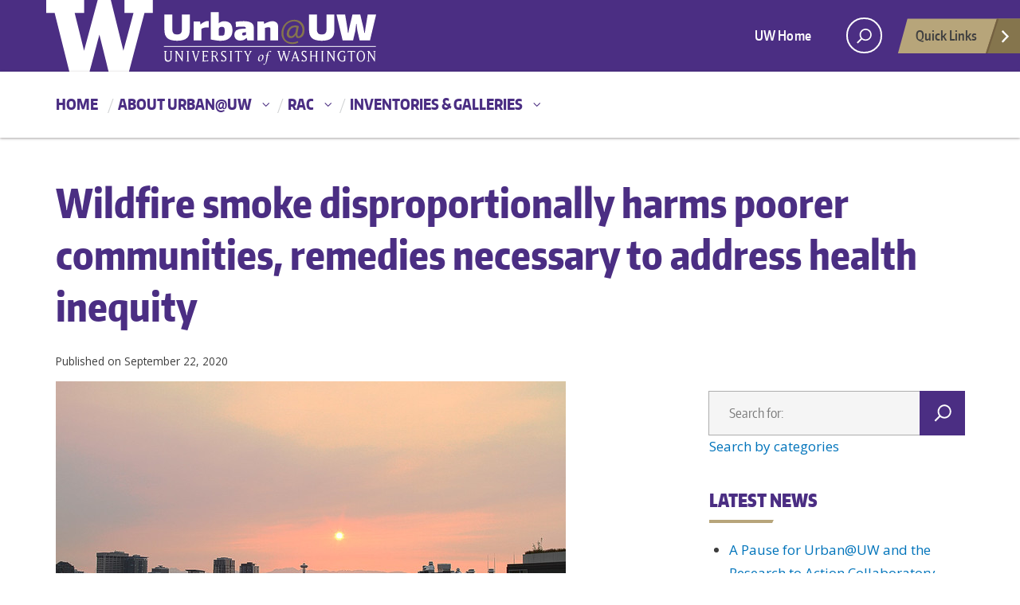

--- FILE ---
content_type: text/html; charset=UTF-8
request_url: https://urban.uw.edu/news/wildfire-smoke-disproportionally-harms-poorer-communities-remedies-necessary-to-address-health-inequity/
body_size: 15684
content:
<!DOCTYPE html><html xmlns="http://www.w3.org/1999/xhtml" lang="en" xml:lang="en" class="no-js"> <head> <title> Wildfire smoke disproportionally harms poorer communities, remedies necessary to address health inequity | Urban@UW </title> <meta charset="utf-8"> <meta name="description" content="During wildfire season in the northwest, public officials and health experts suggest staying indoors to reduce exposure to unhealthy air quality. However, Anjum Hajat, UW epidemiology professor, explains how inequity in our communities means not every home provides great protection and many workers in disadvantaged populations can’t afford to stay home."> <meta name="viewport" content="width=device-width, initial-scale=1">  <meta name='robots' content='max-image-preview:large'><link rel='dns-prefetch' href='//fonts.googleapis.com'><link rel="alternate" type="application/rss+xml" title="Urban@UW &raquo; Feed" href="/feed/"><link rel="alternate" title="oEmbed (JSON)" type="application/json+oembed" href="/wp-json/oembed/1.0/embed?url=https%3A%2F%2Furban.uw.edu%2Fnews%2Fwildfire-smoke-disproportionally-harms-poorer-communities-remedies-necessary-to-address-health-inequity%2F"><link rel="alternate" title="oEmbed (XML)" type="text/xml+oembed" href="/wp-json/oembed/1.0/embed?url=https%3A%2F%2Furban.uw.edu%2Fnews%2Fwildfire-smoke-disproportionally-harms-poorer-communities-remedies-necessary-to-address-health-inequity%2F&#038;format=xml"><script src="//www.googletagmanager.com/gtag/js?id=G-LCDKCYCX1N"  data-cfasync="false" data-wpfc-render="false" type="text/javascript" async></script><script data-cfasync="false" data-wpfc-render="false" type="text/javascript">var mi_version = '9.11.1';var mi_track_user = true;var mi_no_track_reason = '';var MonsterInsightsDefaultLocations = {"page_location":"https:\/\/urban.uw.edu\/news\/wildfire-smoke-disproportionally-harms-poorer-communities-remedies-necessary-to-address-health-inequity\/"};if ( typeof MonsterInsightsPrivacyGuardFilter === 'function' ) {var MonsterInsightsLocations = (typeof MonsterInsightsExcludeQuery === 'object') ? MonsterInsightsPrivacyGuardFilter( MonsterInsightsExcludeQuery ) : MonsterInsightsPrivacyGuardFilter( MonsterInsightsDefaultLocations );} else {var MonsterInsightsLocations = (typeof MonsterInsightsExcludeQuery === 'object') ? MonsterInsightsExcludeQuery : MonsterInsightsDefaultLocations;}var disableStrs = [
'ga-disable-G-LCDKCYCX1N',];
function __gtagTrackerIsOptedOut() {for (var index = 0; index < disableStrs.length; index++) {if (document.cookie.indexOf(disableStrs[index] + '=true') > -1) {return true;}}return false;}
if (__gtagTrackerIsOptedOut()) {for (var index = 0; index < disableStrs.length; index++) {window[disableStrs[index]] = true;}}
function __gtagTrackerOptout() {for (var index = 0; index < disableStrs.length; index++) {document.cookie = disableStrs[index] + '=true; expires=Thu, 31 Dec 2099 23:59:59 UTC; path=/';window[disableStrs[index]] = true;}}if ('undefined' === typeof gaOptout) {function gaOptout() {__gtagTrackerOptout();}}window.dataLayer = window.dataLayer || [];window.MonsterInsightsDualTracker = {helpers: {},trackers: {},};if (mi_track_user) {function __gtagDataLayer() {dataLayer.push(arguments);}function __gtagTracker(type, name, parameters) {if (!parameters) {parameters = {};}if (parameters.send_to) {__gtagDataLayer.apply(null, arguments);return;}if (type === 'event') {parameters.send_to = monsterinsights_frontend.v4_id;var hookName = name;if (typeof parameters['event_category'] !== 'undefined') {hookName = parameters['event_category'] + ':' + name;}if (typeof MonsterInsightsDualTracker.trackers[hookName] !== 'undefined') {MonsterInsightsDualTracker.trackers[hookName](parameters);} else {__gtagDataLayer('event', name, parameters);}} else {__gtagDataLayer.apply(null, arguments);}}__gtagTracker('js', new Date());__gtagTracker('set', {'developer_id.dZGIzZG': true,});if ( MonsterInsightsLocations.page_location ) {__gtagTracker('set', MonsterInsightsLocations);}__gtagTracker('config', 'G-LCDKCYCX1N', {"forceSSL":"true","link_attribution":"true"} );window.gtag = __gtagTracker;(function () {

var noopfn = function () {return null;};var newtracker = function () {return new Tracker();};var Tracker = function () {return null;};var p = Tracker.prototype;p.get = noopfn;p.set = noopfn;p.send = function () {var args = Array.prototype.slice.call(arguments);args.unshift('send');__gaTracker.apply(null, args);};var __gaTracker = function () {var len = arguments.length;if (len === 0) {return;}var f = arguments[len - 1];if (typeof f !== 'object' || f === null || typeof f.hitCallback !== 'function') {if ('send' === arguments[0]) {var hitConverted, hitObject = false, action;if ('event' === arguments[1]) {if ('undefined' !== typeof arguments[3]) {hitObject = {'eventAction': arguments[3],'eventCategory': arguments[2],'eventLabel': arguments[4],'value': arguments[5] ? arguments[5] : 1,}}}if ('pageview' === arguments[1]) {if ('undefined' !== typeof arguments[2]) {hitObject = {'eventAction': 'page_view','page_path': arguments[2],}}}if (typeof arguments[2] === 'object') {hitObject = arguments[2];}if (typeof arguments[5] === 'object') {Object.assign(hitObject, arguments[5]);}if ('undefined' !== typeof arguments[1].hitType) {hitObject = arguments[1];if ('pageview' === hitObject.hitType) {hitObject.eventAction = 'page_view';}}if (hitObject) {action = 'timing' === arguments[1].hitType ? 'timing_complete' : hitObject.eventAction;hitConverted = mapArgs(hitObject);__gtagTracker('event', action, hitConverted);}}return;}function mapArgs(args) {var arg, hit = {};var gaMap = {'eventCategory': 'event_category','eventAction': 'event_action','eventLabel': 'event_label','eventValue': 'event_value','nonInteraction': 'non_interaction','timingCategory': 'event_category','timingVar': 'name','timingValue': 'value','timingLabel': 'event_label','page': 'page_path','location': 'page_location','title': 'page_title','referrer' : 'page_referrer',};for (arg in args) {if (!(!args.hasOwnProperty(arg) || !gaMap.hasOwnProperty(arg))) {hit[gaMap[arg]] = args[arg];} else {hit[arg] = args[arg];}}return hit;}try {f.hitCallback();} catch (ex) {}};__gaTracker.create = newtracker;__gaTracker.getByName = newtracker;__gaTracker.getAll = function () {return [];};__gaTracker.remove = noopfn;__gaTracker.loaded = true;window['__gaTracker'] = __gaTracker;})();} else {console.log("");(function () {function __gtagTracker() {return null;}window['__gtagTracker'] = __gtagTracker;window['gtag'] = __gtagTracker;})();}</script><style id='wp-img-auto-sizes-contain-inline-css' type='text/css'>img:is([sizes=auto i],[sizes^="auto," i]){contain-intrinsic-size:3000px 1500px}</style><link rel='stylesheet' id='wpra-lightbox-css' href='/wp-content/plugins/wp-rss-aggregator/core/css/jquery-colorbox.css?ver=1.4.33' type='text/css' media='all'><style id='wp-emoji-styles-inline-css' type='text/css'>img.wp-smiley,img.emoji{display:inline !important;border:none !important;box-shadow:none !important;height:1em !important;width:1em !important;margin:0 0.07em !important;vertical-align:-0.1em !important;background:none !important;padding:0 !important}</style><link rel='stylesheet' id='searchandfilter-css' href='/wp-content/plugins/search-filter/style.css?ver=1' type='text/css' media='all'><link rel='stylesheet' id='uw-master-css' href='/wp-content/themes/urbanuw/style.css?ver=0.1' type='text/css' media='all'><link rel='stylesheet' id='google-font-open-css' href='https://fonts.googleapis.com/css?family=Open+Sans%3A400italic%2C700italic%2C400%2C700&#038;ver=3.6' type='text/css' media='all'><link rel='stylesheet' id='tmm-css' href='/wp-content/plugins/team-members/inc/css/tmm_style.css?ver=6.9' type='text/css' media='all'><script type="text/javascript" src="/wp-content/plugins/google-analytics-premium/assets/js/frontend-gtag.min.js?ver=9.11.1" id="monsterinsights-frontend-script-js" async="async" data-wp-strategy="async"></script><script data-cfasync="false" data-wpfc-render="false" type="text/javascript" id='monsterinsights-frontend-script-js-extra'>var monsterinsights_frontend = {"js_events_tracking":"true","download_extensions":"doc,pdf,ppt,zip,xls,docx,pptx,xlsx","inbound_paths":"[{\"path\":\"\\\/go\\\/\",\"label\":\"affiliate\"},{\"path\":\"\\\/recommend\\\/\",\"label\":\"affiliate\"}]","home_url":"https:\/\/urban.uw.edu","hash_tracking":"false","v4_id":"G-LCDKCYCX1N"};</script><script type="text/javascript" src="/wp-content/plugins/wp-optimize-premium/js/send-command-4-4-1.min.js?ver=4.4.1" id="wp-optimize-send-command-js"></script><script type="text/javascript" src="/wp-content/plugins/wp-optimize-premium/js/wpo-lazy-load-4-4-1.min.js?ver=4.4.1" id="wp-optimize-lazy-load-js"></script><script type="text/javascript" src="/wp-content/themes/urbanuw/js/libraries/jquery.min.js?ver=1.11.3" id="jquery-js"></script><script type="text/javascript" src="/wp-includes/js/underscore.min.js?ver=1.13.7" id="underscore-js"></script><script type="text/javascript" src="/wp-includes/js/backbone.min.js?ver=1.6.0" id="backbone-js"></script><script type="text/javascript" id="site-js-extra">
var style_dir = "https://urban.uw.edu";
var jetpackCarouselStrings = {"widths":[370,700,1000,1200,1400,2000],"is_logged_in":"","lang":"en","ajaxurl":"/wp-admin/admin-ajax.php","nonce":"e82a9719cb","display_exif":"1","display_geo":"","background_color":"white","download_original":"View full size \u003Cspan class=\"photo-size\"\u003E{0}\u003Cspan class=\"photo-size-times\"\u003E\u00d7\u003C/span\u003E{1}\u003C/span\u003E","camera":"Camera","aperture":"Aperture","shutter_speed":"Shutter Speed","focal_length":"Focal Length","require_name_email":"1","login_url":"/wp-login.php?redirect_to=https%3A%2F%2Furban.uw.edu%2Fnews%2Fwildfire-smoke-disproportionally-harms-poorer-communities-remedies-necessary-to-address-health-inequity%2F"};
//# sourceURL=site-js-extra

</script><script type="text/javascript" src="/wp-content/themes/urbanuw/js/site.js?ver=1.0.3" id="site-js"></script><link rel="https://api.w.org/" href="/wp-json/"><link rel="EditURI" type="application/rsd+xml" title="RSD" href="/xmlrpc.php?rsd"><meta name="generator" content="WordPress 6.9"><link rel="canonical" href="/news/wildfire-smoke-disproportionally-harms-poorer-communities-remedies-necessary-to-address-health-inequity/"><link rel='shortlink' href='/?p=4761'><style type="text/css" id="wp-custom-css">body.single-news .uw-breadcrumbs{display:none}body.home #twitter h2,body.home #twitter .twitter-timeline{display:none !important}</style> <!--[if lt IE 9]> <script src="/wp-content/themes/urbanuw/assets/ie/js/html5shiv.js" type="text/javascript"></script> <script src="/wp-content/themes/urbanuw/assets/ie/js/respond.js" type="text/javascript"></script> <link rel='stylesheet' href='/wp-content/themes/urbanuw/assets/ie/css/ie.css' type='text/css' media='all'> <![endif]--> </head> <!--[if lt IE 9]> <body class="wp-singular news-template-default single single-news postid-4761 wp-theme-urbanuw lt-ie9 site-"> <![endif]--> <!--[if gt IE 8]><!--> <body class="wp-singular news-template-default single single-news postid-4761 wp-theme-urbanuw site-" > <!--<![endif]--> <a role="main" id="main-content" href="#main_content" class='screen-reader-shortcut'>Skip to main content</a> <div id="uwsearcharea" aria-hidden="true" class="uw-search-bar-container"></div>  <div id="uw-container"> <div id="uw-container-inner"> <header class="uw-thinstrip"> <div class="container"> <a href="https://urban.uw.edu" title="Urban@UW Home" class="uw-patch">Urban@UW</a> </div> <div class='align-right'> <nav class="uw-thin-strip-nav" aria-label='role navigation'> <ul class="uw-thin-links"> <li><a href="//uw.edu/" title="UW Home">UW Home</a></li> </ul> </nav> <nav id='search-quicklinks' aria-label='search and quick links'> <button class='uw-search' aria-owns='uwsearcharea' aria-controls='uwsearcharea' aria-expanded='false' aria-label='open search area' aria-haspopup='true'><!--[if gt IE 8]><!--> <svg version="1.1" xmlns="http://www.w3.org/2000/svg" xmlns:xlink="http://www.w3.org/1999/xlink" x="0px" y="0px" width="19px" height="51px" viewBox="0 0 18.776 51.062" enable-background="new 0 0 18.776 51.062" xml:space="preserve" focusable="false"> <g> <path fill="#FFFFFF" d="M3.537,7.591C3.537,3.405,6.94,0,11.128,0c4.188,0,7.595,3.406,7.595,7.591 c0,4.187-3.406,7.593-7.595,7.593C6.94,15.185,3.537,11.778,3.537,7.591z M5.245,7.591c0,3.246,2.643,5.885,5.884,5.885 c3.244,0,5.89-2.64,5.89-5.885c0-3.245-2.646-5.882-5.89-5.882C7.883,1.71,5.245,4.348,5.245,7.591z"/> <rect x="2.418" y="11.445" transform="matrix(0.7066 0.7076 -0.7076 0.7066 11.7842 2.0922)" fill="#FFFFFF" width="1.902" height="7.622"/> </g> <path fill="#FFFFFF" d="M3.501,47.864c0.19,0.194,0.443,0.29,0.694,0.29c0.251,0,0.502-0.096,0.695-0.29l5.691-5.691l5.692,5.691 c0.192,0.194,0.443,0.29,0.695,0.29c0.25,0,0.503-0.096,0.694-0.29c0.385-0.382,0.385-1.003,0-1.388l-5.692-5.691l5.692-5.692 c0.385-0.385,0.385-1.005,0-1.388c-0.383-0.385-1.004-0.385-1.389,0l-5.692,5.691L4.89,33.705c-0.385-0.385-1.006-0.385-1.389,0 c-0.385,0.383-0.385,1.003,0,1.388l5.692,5.692l-5.692,5.691C3.116,46.861,3.116,47.482,3.501,47.864z"/> </svg><!--<![endif]--> </button> <button class='uw-quicklinks' aria-haspopup='true' aria-expanded="false" aria-label="Open quick links">Quick Links<svg version="1.1" xmlns="http://www.w3.org/2000/svg" x="0px" y="0px" width="15.63px" height="69.13px" viewBox="0 0 15.63 69.13" enable-background="new 0 0 15.63 69.13" xml:space="preserve" focusable="false"><polygon fill="#FFFFFF" points="12.8,7.776 12.803,7.773 5.424,0 3.766,1.573 9.65,7.776 3.766,13.98 5.424,15.553 12.803,7.78"/><polygon fill="#FFFFFF" points="9.037,61.351 9.036,61.351 14.918,55.15 13.26,53.577 7.459,59.689 1.658,53.577 0,55.15 5.882,61.351 5.882,61.351 5.884,61.353 0,67.557 1.658,69.13 7.459,63.019 13.26,69.13 14.918,67.557 9.034,61.353"/></svg></button> </nav> </div></header> <nav id="dawgdrops" aria-label="Main menu"><div class="dawgdrops-inner container" role="application"><ul id="menu-main-navigation" class="dawgdrops-nav"><li class="dawgdrops-item"><a href="/" title="Home" id="home">Home</a></li><li class="dawgdrops-item"><a href="/about/about-urbanuw/" class="dropdown-toggle" title="About Urban@UW" aria-controls="menu-2567" aria-expanded="false" aria-haspopup="true" id="2567">About Urban@UW</a><ul role="group" id="menu-2567" aria-labelledby='2567' aria-expanded="false" class="dawgdrops-menu"><li><a href="/about/a-pause/" tabindex="-1" title="A Pause for Urban@UW and the RAC" id="a-pause-for-urbanuw-and-the-rac">A Pause for Urban@UW and the RAC</a></li><li><a href="/initiatives/" tabindex="-1" title="Initiatives" id="initiatives-2">Initiatives</a></li></ul></li><li class="dawgdrops-item"><a href="/rac/" class="dropdown-toggle" title="RAC" aria-controls="menu-rac" aria-expanded="false" aria-haspopup="true" id="rac">RAC</a><ul role="group" id="menu-rac" aria-labelledby='rac' aria-expanded="false" class="dawgdrops-menu"><li><a href="/rac/about-the-rac/" tabindex="-1" title="About the RAC" id="6018">About the RAC</a></li><li><a href="/rac/research-to-action-teams-2023-2024/" tabindex="-1" title="RAC Teams 2023-2024" id="6713">RAC Teams 2023-2024</a></li><li><a href="/rac/research-to-action-teams-2024-25/" tabindex="-1" title="RAC Teams 2024-2025" id="6712">RAC Teams 2024-2025</a></li><li><a href="/rac/collaboration-resources/" tabindex="-1" title="Collaboration Resources" id="6181">Collaboration Resources</a></li></ul></li><li class="dawgdrops-item"><a href="/inventories-galleries/" class="dropdown-toggle" title="Inventories &amp; Galleries" aria-controls="menu-2627" aria-expanded="false" aria-haspopup="true" id="2627">Inventories &amp; Galleries</a><ul role="group" id="menu-2627" aria-labelledby='2627' aria-expanded="false" class="dawgdrops-menu"><li><a href="/inventories-galleries/centers-labs/" tabindex="-1" title="Centers &amp; Labs @ UW" id="centers-labs-uw">Centers &amp; Labs @ UW</a></li><li><a href="/inventories-galleries/courses/" tabindex="-1" title="Courses @ UW" id="courses-uw-2">Courses @ UW</a></li><li><a href="/inventories-galleries/degree-programs/" tabindex="-1" title="Degree Programs @ UW" id="degree-programs-uw-2">Degree Programs @ UW</a></li><li><a href="/inventories-galleries/urban-research-tools/" tabindex="-1" title="Urban Research Tool Gallery" id="urban-research-tool-gallery">Urban Research Tool Gallery</a></li><li><a href="/inventories-galleries/maps/" tabindex="-1" title="Urban Map Gallery" id="urban-map-gallery-2">Urban Map Gallery</a></li><li><a href="/inventories-galleries/external-research/" tabindex="-1" title="Urban Research Beyond UW" id="urban-research-beyond-uw-2">Urban Research Beyond UW</a></li></ul></li></ul></div></nav><div class="uw-hero-image hero-blank"> <h1 class="container uw-site-title-blank">Wildfire smoke disproportionally harms poorer communities, remedies necessary to address health inequity</h1></div><div class="container uw-body"> <div class="row"> <div class="col-md-8 uw-content" role='main'> <nav id="mobile-relative" class="frontpage" aria-label="mobile menu"><button class="uw-mobile-menu-toggle">Menu</button><ul class="uw-mobile-menu first-level"><div class="menu-main-navigation-container"><ul id="menu-main-navigation-1" class=""><li id="menu-item-95" class="menu-item menu-item-type-custom menu-item-object-custom menu-item-home menu-item-95"><a href="/">Home</a></li><li id="menu-item-2567" class="menu-item menu-item-type-post_type menu-item-object-page menu-item-has-children menu-item-2567"><a href="/about/about-urbanuw/">About Urban@UW</a><ul class="sub-menu"><li id="menu-item-6945" class="menu-item menu-item-type-post_type menu-item-object-page menu-item-6945"><a href="/about/a-pause/">A Pause for Urban@UW and the RAC</a></li><li id="menu-item-354" class="menu-item menu-item-type-post_type_archive menu-item-object-initiatives menu-item-354"><a href="/initiatives/">Initiatives</a></li></ul></li><li id="menu-item-5968" class="menu-item menu-item-type-post_type menu-item-object-page menu-item-has-children menu-item-5968"><a href="/rac/">RAC</a><ul class="sub-menu"><li id="menu-item-6018" class="menu-item menu-item-type-post_type menu-item-object-page menu-item-6018"><a href="/rac/about-the-rac/">About the RAC</a></li><li id="menu-item-6713" class="menu-item menu-item-type-post_type menu-item-object-page menu-item-6713"><a href="/rac/research-to-action-teams-2023-2024/">RAC Teams 2023-2024</a></li><li id="menu-item-6712" class="menu-item menu-item-type-post_type menu-item-object-page menu-item-6712"><a href="/rac/research-to-action-teams-2024-25/">RAC Teams 2024-2025</a></li><li id="menu-item-6181" class="menu-item menu-item-type-post_type menu-item-object-page menu-item-6181"><a href="/rac/collaboration-resources/">Collaboration Resources</a></li></ul></li><li id="menu-item-2627" class="menu-item menu-item-type-post_type menu-item-object-page menu-item-has-children menu-item-2627"><a href="/inventories-galleries/">Inventories &amp; Galleries</a><ul class="sub-menu"><li id="menu-item-2628" class="menu-item menu-item-type-post_type_archive menu-item-object-centerslabs menu-item-2628"><a href="/inventories-galleries/centers-labs/">Centers &amp; Labs @ UW</a></li><li id="menu-item-2629" class="menu-item menu-item-type-post_type_archive menu-item-object-courses menu-item-2629"><a href="/inventories-galleries/courses/">Courses @ UW</a></li><li id="menu-item-2630" class="menu-item menu-item-type-post_type_archive menu-item-object-degreeprograms menu-item-2630"><a href="/inventories-galleries/degree-programs/">Degree Programs @ UW</a></li><li id="menu-item-3653" class="menu-item menu-item-type-post_type menu-item-object-page menu-item-3653"><a href="/inventories-galleries/urban-research-tools/">Urban Research Tool Gallery</a></li><li id="menu-item-2633" class="menu-item menu-item-type-post_type_archive menu-item-object-maps menu-item-2633"><a href="/inventories-galleries/maps/">Urban Map Gallery</a></li><li id="menu-item-2634" class="menu-item menu-item-type-post_type_archive menu-item-object-externalresearch menu-item-2634"><a href="/inventories-galleries/external-research/">Urban Research Beyond UW</a></li></ul></li></ul></div></ul></nav> <nav class='uw-breadcrumbs' aria-label='breadcrumbs'><ul><li><a href="/" title="Urban@UW">Urban@UW</a><li><li><a href="/news/" title="News">News</a><li class="current"><span>Wildfire smoke disproportionally harms poorer communities, remedies necessary to address health inequity</span></ul></nav> <div id='main_content' class="uw-body-copy" tabindex="-1"> <p style="font-size: 0.8em">Published on September 22, 2020</p> <figure> <img width="640" height="427" src="[data-uri]" class="attachment-medium_large size-medium_large wp-post-image lazyload" alt="Wildfire smoke settles over downtown Seattle." decoding="async" fetchpriority="high" sizes="(max-width: 640px) 100vw, 640px" data-attachment-id="3712" data-orig-file="/wp-content/uploads/sites/61/2019/06/4852176222_c2563a9365_z.jpg" data-orig-size="640,427" data-comments-opened="" data-image-meta="{&quot;aperture&quot;:&quot;0&quot;,&quot;credit&quot;:&quot;http:\/\/coreygo.com&quot;,&quot;camera&quot;:&quot;Canon EOS 7D&quot;,&quot;caption&quot;:&quot;&quot;,&quot;created_timestamp&quot;:&quot;1280689629&quot;,&quot;copyright&quot;:&quot;Corey Gouker&quot;,&quot;focal_length&quot;:&quot;24&quot;,&quot;iso&quot;:&quot;200&quot;,&quot;shutter_speed&quot;:&quot;0.001&quot;,&quot;title&quot;:&quot;&quot;,&quot;orientation&quot;:&quot;0&quot;,&quot;keywords&quot;:&quot;Array&quot;}" data-image-title="Seattle sunset through the smoke" data-image-description="" data-medium-file="/wp-content/uploads/sites/61/2019/06/4852176222_c2563a9365_z-300x200.jpg" data-large-file="/wp-content/uploads/sites/61/2019/06/4852176222_c2563a9365_z.jpg" data-src="/wp-content/uploads/sites/61/2019/06/4852176222_c2563a9365_z.jpg" data-srcset="/wp-content/uploads/sites/61/2019/06/4852176222_c2563a9365_z.jpg 640w, /wp-content/uploads/sites/61/2019/06/4852176222_c2563a9365_z-300x200.jpg 300w, /wp-content/uploads/sites/61/2019/06/4852176222_c2563a9365_z-375x250.jpg 375w"> <figcaption style="font-size:14px;"> Wildfire smoke settles over downtown Seattle. Image Credit: Corey Gouker (CC BY-SA 2.0) </figcaption> </figure> <br> <p>With most of the Northwest blanketed by wildfire smoke, public officials and health experts suggest staying inside as much as possible to reduce exposure to the <a href="https://www.washington.edu/news/2020/07/29/expert-faq-wildfires-in-the-pacific-northwest-during-the-covid-19-pandemic/#smoke"><span class="Hyperlink0">significant health risks</span></a> of wildfire smoke.</p><p class="Body">However, inequity in our communities means not every home provides great protection and many workers in disadvantaged populations can’t afford to stay home, says <a href="https://epi.washington.edu/faculty/hajat-anjum"><span class="Hyperlink0">Anjum Hajat</span></a>, assistant professor of <a href="https://epi.washington.edu/">epidemiology</a> in the <a href="https://sph.washington.edu/">UW School of Public Health</a>.</p><p class="Body">Hajat’s <a href="https://www.washington.edu/news/people/anjum-hajat/"><span class="Hyperlink0">expertise</span></a> covers the impact air pollution — including from wildfires — has on disadvantaged populations.</p><p class="Body">“I think it’s a really important issue. We know that disadvantaged communities tend to live in older housing and more crowded housing. The messaging we get from public health says we need to stay indoors, but if you’re living in a home that’s pretty leaky, t<span lang="DE">hen </span>you’re getting minimal protection from staying indoors. So poorer and minority communities who tend to live in older homes will be less protected from wildfire smoke.”</p><p class="Body">“Also, lower income and minority populations also tend to work more essential jobs. So with the <span lang="PT">dual</span> issues of COVID and wildfire smoke, they still have to go to work. So their smoke exposure potentially will be higher than for people who are able to work from home and stay indoors.”</p><p class="Body">“There’s lots of different parties that could play a role in terms of remedying these exposures. If we’re talking about older housing, we could focus a on landlords and try to incentivize them to improve the conditions of their properties. We know that can be expensive, so some involvement from the city could help incentivize landlords to do that.”</p><p>&nbsp;</p><p><em>Continue reading at <a href="https://www.washington.edu/news/2020/09/15/wildfire-smoke-disproportionally-harms-poorer-communities-remedies-necessary-to-address-health-inequity/?mkt_tok=[base64]%3D">UW News</a>.</em></p><br> Originally written by <a href="https://www.washington.edu/news/author/jbe3/">Jake Ellison</a> for <a href="https://www.washington.edu/news/2020/09/15/wildfire-smoke-disproportionally-harms-poorer-communities-remedies-necessary-to-address-health-inequity/?mkt_tok=[base64]%3D">UW News</a>. </div> </div> <div class="col-md-4 uw-sidebar"> <div class="widget"> <form role="search" method="get" id="searchform" class="searchform" action="/"><div><label class="screen-reader-text" for="s">Search for:</label><input type="text" value="" name="s" id="s" placeholder="Search for:" autocomplete="off"><input type="submit" id="searchsubmit" value="Search"></div></form> <style>.categories li[dropdown] > a::after{content:" ▼"}.categories a::after{font-size:12px;vertical-align:middle;color:#333}.categories > ul{width:100%}</style><a id="searchCategoryButton" onclick="searchCategoryToggle()" style="cursor: pointer;">Search by categories</a><div class="categories" show="0" style="display: none;"><ul class="category_dropdown"><h4>Colleges and Units</h4><li class="cat-item cat-item-281"><a href="/colleges-and-units/college-of-arts-and-sciences/">College of Arts and Sciences</a><ul class='children'><li class="cat-item cat-item-282"><a href="/colleges-and-units/college-of-arts-and-sciences/american-ethnic-studies/">American Ethnic Studies</a></li><li class="cat-item cat-item-283"><a href="/colleges-and-units/college-of-arts-and-sciences/american-indian-studies/">American Indian Studies</a></li><li class="cat-item cat-item-284"><a href="/colleges-and-units/college-of-arts-and-sciences/anthropology/">Anthropology</a></li><li class="cat-item cat-item-285"><a href="/colleges-and-units/college-of-arts-and-sciences/applied-mathematics/">Applied Mathematics</a></li><li class="cat-item cat-item-286"><a href="/colleges-and-units/college-of-arts-and-sciences/asian-languages-and-literature/">Asian Languages and Literature</a></li><li class="cat-item cat-item-288"><a href="/colleges-and-units/college-of-arts-and-sciences/biology/">Biology</a></li><li class="cat-item cat-item-289"><a href="/colleges-and-units/college-of-arts-and-sciences/chemistry/">Chemistry</a></li><li class="cat-item cat-item-291"><a href="/colleges-and-units/college-of-arts-and-sciences/communication/">Communication</a></li><li class="cat-item cat-item-292"><a href="/colleges-and-units/college-of-arts-and-sciences/comparative-history-of-ideas/">Comparative History of Ideas</a></li><li class="cat-item cat-item-293"><a href="/colleges-and-units/college-of-arts-and-sciences/comparative-literature-cinema-media/">Comparative Literature, Cinema &amp; Media</a></li><li class="cat-item cat-item-295"><a href="/colleges-and-units/college-of-arts-and-sciences/drama/">Drama</a></li><li class="cat-item cat-item-296"><a href="/colleges-and-units/college-of-arts-and-sciences/dxarts/">DXARTS</a></li><li class="cat-item cat-item-297"><a href="/colleges-and-units/college-of-arts-and-sciences/economics/">Economics</a></li><li class="cat-item cat-item-298"><a href="/colleges-and-units/college-of-arts-and-sciences/english/">English</a></li><li class="cat-item cat-item-299"><a href="/colleges-and-units/college-of-arts-and-sciences/french-italian-studies/">French &amp; Italian Studies</a></li><li class="cat-item cat-item-300"><a href="/colleges-and-units/college-of-arts-and-sciences/gender-women-sexuality-studies/">Gender, Women &amp; Sexuality Studies</a></li><li class="cat-item cat-item-301"><a href="/colleges-and-units/college-of-arts-and-sciences/geography/">Geography</a></li><li class="cat-item cat-item-302"><a href="/colleges-and-units/college-of-arts-and-sciences/germanics/">Germanics</a></li><li class="cat-item cat-item-303"><a href="/colleges-and-units/college-of-arts-and-sciences/history/">History</a></li><li class="cat-item cat-item-304"><a href="/colleges-and-units/college-of-arts-and-sciences/jackson-school-of-international-studies/">Jackson School of International Studies</a></li><li class="cat-item cat-item-305"><a href="/colleges-and-units/college-of-arts-and-sciences/law-societies-justice/">Law, Societies &amp; Justice</a></li><li class="cat-item cat-item-306"><a href="/colleges-and-units/college-of-arts-and-sciences/linguistics/">Linguistics</a></li><li class="cat-item cat-item-309"><a href="/colleges-and-units/college-of-arts-and-sciences/near-eastern-languages-civilization/">Near Eastern Languages &amp; Civilization</a></li><li class="cat-item cat-item-310"><a href="/colleges-and-units/college-of-arts-and-sciences/philosophy/">Philosophy</a></li><li class="cat-item cat-item-311"><a href="/colleges-and-units/college-of-arts-and-sciences/physics/">Physics</a></li><li class="cat-item cat-item-312"><a href="/colleges-and-units/college-of-arts-and-sciences/political-science/">Political Science</a></li><li class="cat-item cat-item-313"><a href="/colleges-and-units/college-of-arts-and-sciences/psychology/">Psychology</a></li><li class="cat-item cat-item-315"><a href="/colleges-and-units/college-of-arts-and-sciences/school-of-art-art-history-design/">School of Art + Art History + Design</a></li><li class="cat-item cat-item-316"><a href="/colleges-and-units/college-of-arts-and-sciences/simpson-center-for-the-humanities/">Simpson Center for the Humanities</a></li><li class="cat-item cat-item-318"><a href="/colleges-and-units/college-of-arts-and-sciences/sociology/">Sociology</a></li><li class="cat-item cat-item-319"><a href="/colleges-and-units/college-of-arts-and-sciences/spanish-portuguese-studies/">Spanish &amp; Portuguese Studies</a></li><li class="cat-item cat-item-321"><a href="/colleges-and-units/college-of-arts-and-sciences/statistics/">Statistics</a></li></ul></li><li class="cat-item cat-item-322"><a href="/colleges-and-units/college-of-built-environments/">College of Built Environments</a><ul class='children'><li class="cat-item cat-item-323"><a href="/colleges-and-units/college-of-built-environments/architecture/">Architecture</a></li><li class="cat-item cat-item-324"><a href="/colleges-and-units/college-of-built-environments/built-environment-phd/">Built Environment PhD</a></li><li class="cat-item cat-item-431"><a href="/colleges-and-units/college-of-built-environments/community-environment-and-planning/">Community, Environment, and Planning</a></li><li class="cat-item cat-item-325"><a href="/colleges-and-units/college-of-built-environments/construction-management/">Construction Management</a></li><li class="cat-item cat-item-326"><a href="/colleges-and-units/college-of-built-environments/landscape-architecture/">Landscape Architecture</a></li><li class="cat-item cat-item-327"><a href="/colleges-and-units/college-of-built-environments/runstad-dept-real-estate/">Runstad Department of Real Estate</a></li><li class="cat-item cat-item-328"><a href="/colleges-and-units/college-of-built-environments/urban-design-planning/">Urban Design &amp; Planning</a></li></ul></li><li class="cat-item cat-item-329"><a href="/colleges-and-units/college-of-education/">College of Education</a><ul class='children'><li class="cat-item cat-item-341"><a href="/colleges-and-units/college-of-education/immigration-and-schooling/">Immigration and Schooling</a></li><li class="cat-item cat-item-344"><a href="/colleges-and-units/college-of-education/learning-sciences-and-human-development/">Learning Sciences and Human Development</a></li><li class="cat-item cat-item-346"><a href="/colleges-and-units/college-of-education/multicultural-education/">Multicultural Education</a></li><li class="cat-item cat-item-347"><a href="/colleges-and-units/college-of-education/policy-educational-reform/">Policy &amp; Educational Reform</a></li><li class="cat-item cat-item-351"><a href="/colleges-and-units/college-of-education/science-mathematics/">Science &amp; Mathematics</a></li></ul></li><li class="cat-item cat-item-356"><a href="/colleges-and-units/college-of-engineering/">College of Engineering</a><ul class='children'><li class="cat-item cat-item-358"><a href="/colleges-and-units/college-of-engineering/chemical-engineering/">Chemical Engineering</a></li><li class="cat-item cat-item-359"><a href="/colleges-and-units/college-of-engineering/civil-and-environmental-engineering/">Civil and Environmental Engineering</a><ul class='children'><li class="cat-item cat-item-447"><a href="/colleges-and-units/college-of-engineering/civil-and-environmental-engineering/transportation-engineering/">Transportation Engineering</a></li></ul></li><li class="cat-item cat-item-360"><a href="/colleges-and-units/college-of-engineering/computer-science-and-engineering/">Computer Science and Engineering</a></li><li class="cat-item cat-item-361"><a href="/colleges-and-units/college-of-engineering/electrical-engineering/">Electrical Engineering</a></li><li class="cat-item cat-item-362"><a href="/colleges-and-units/college-of-engineering/human-centered-design-engineering/">Human Centered Design &amp; Engineering</a></li><li class="cat-item cat-item-363"><a href="/colleges-and-units/college-of-engineering/industrial-systems-engineering/">Industrial &amp; Systems Engineering</a></li><li class="cat-item cat-item-364"><a href="/colleges-and-units/college-of-engineering/materials-science-engineering/">Materials Science &amp; Engineering</a></li><li class="cat-item cat-item-365"><a href="/colleges-and-units/college-of-engineering/mechanical-engineering/">Mechanical Engineering</a></li><li class="cat-item cat-item-366"><a href="/colleges-and-units/college-of-engineering/william-e-boeing-department-of-aeronautics-astronautics/">William E. Boeing Department of Aeronautics &amp; Astronautics</a></li></ul></li><li class="cat-item cat-item-367"><a href="/colleges-and-units/college-of-the-environment/">College of the Environment</a><ul class='children'><li class="cat-item cat-item-368"><a href="/colleges-and-units/college-of-the-environment/climate-impacts-group/">Climate Impacts Group</a></li><li class="cat-item cat-item-369"><a href="/colleges-and-units/college-of-the-environment/department-of-atmospheric-sciences/">Department of Atmospheric Sciences</a></li><li class="cat-item cat-item-370"><a href="/colleges-and-units/college-of-the-environment/department-of-earth-and-space-sciences/">Department of Earth and Space Sciences</a></li><li class="cat-item cat-item-373"><a href="/colleges-and-units/college-of-the-environment/program-on-the-environment/">Program on the Environment</a></li><li class="cat-item cat-item-375"><a href="/colleges-and-units/college-of-the-environment/school-of-aquatic-and-fishery-sciences/">School of Aquatic and Fishery Sciences</a></li><li class="cat-item cat-item-376"><a href="/colleges-and-units/college-of-the-environment/school-of-environmental-and-forest-sciences/">School of Environmental and Forest Sciences</a></li><li class="cat-item cat-item-377"><a href="/colleges-and-units/college-of-the-environment/school-of-marine-and-environmental-affairs/">School of Marine and Environmental Affairs</a></li><li class="cat-item cat-item-378"><a href="/colleges-and-units/college-of-the-environment/school-of-oceanography/">School of Oceanography</a></li><li class="cat-item cat-item-379"><a href="/colleges-and-units/college-of-the-environment/uw-botanic-gardens/">UW Botanic Gardens</a></li><li class="cat-item cat-item-381"><a href="/colleges-and-units/college-of-the-environment/washington-sea-grant/">Washington Sea Grant</a></li></ul></li><li class="cat-item cat-item-430"><a href="/colleges-and-units/comotion/">CoMotion</a></li><li class="cat-item cat-item-436"><a href="/colleges-and-units/escience-institute/">eScience Institute</a></li><li class="cat-item cat-item-382"><a href="/colleges-and-units/evans-school-of-public-policy-and-governance/">Evans School of Public Policy and Governance</a><ul class='children'><li class="cat-item cat-item-383"><a href="/colleges-and-units/evans-school-of-public-policy-and-governance/public-affairs/">Public Affairs</a></li></ul></li><li class="cat-item cat-item-384"><a href="/colleges-and-units/foster-school-of-business/">Foster School of Business</a></li><li class="cat-item cat-item-433"><a href="/colleges-and-units/harry-bridges-center-for-labor-studies/">Harry Bridges Center for Labor Studies</a></li><li class="cat-item cat-item-385"><a href="/colleges-and-units/interdisciplinary-studies/">Interdisciplinary Studies</a></li><li class="cat-item cat-item-448"><a href="/colleges-and-units/interschool-or-intercollege-programs/">Interschool or Intercollege Programs</a><ul class='children'><li class="cat-item cat-item-449"><a href="/colleges-and-units/interschool-or-intercollege-programs/university-conjoint-courses/">University Conjoint Courses</a></li></ul></li><li class="cat-item cat-item-445"><a href="/colleges-and-units/resilience-lab/">Resilience Lab</a></li><li class="cat-item cat-item-386"><a href="/colleges-and-units/school-of-dentistry/">School of Dentistry</a></li><li class="cat-item cat-item-387"><a href="/colleges-and-units/school-of-law/">School of Law</a><ul class='children'><li class="cat-item cat-item-388"><a href="/colleges-and-units/school-of-law/global-advancement/">Global Advancement</a></li></ul></li><li class="cat-item cat-item-389"><a href="/colleges-and-units/school-of-medicine/">School of Medicine</a><ul class='children'><li class="cat-item cat-item-390"><a href="/colleges-and-units/school-of-medicine/allergy-and-infectious-diseases/">Allergy and Infectious Diseases</a></li><li class="cat-item cat-item-391"><a href="/colleges-and-units/school-of-medicine/neurology/">Neurology</a></li><li class="cat-item cat-item-392"><a href="/colleges-and-units/school-of-medicine/pediatrics/">Pediatrics</a></li><li class="cat-item cat-item-393"><a href="/colleges-and-units/school-of-medicine/psychiatry-behavioral-sciences/">Psychiatry &amp; Behavioral Sciences</a></li></ul></li><li class="cat-item cat-item-394"><a href="/colleges-and-units/school-of-nursing/">School of Nursing</a><ul class='children'><li class="cat-item cat-item-395"><a href="/colleges-and-units/school-of-nursing/biobehavioral-nursing-and-health-systems/">Biobehavioral Nursing and Health Systems</a></li><li class="cat-item cat-item-397"><a href="/colleges-and-units/school-of-nursing/psychosocial-community-health/">Psychosocial &amp; Community Health</a></li></ul></li><li class="cat-item cat-item-398"><a href="/colleges-and-units/school-of-pharmacy/">School of Pharmacy</a></li><li class="cat-item cat-item-399"><a href="/colleges-and-units/school-of-public-health/">School of Public Health</a><ul class='children'><li class="cat-item cat-item-400"><a href="/colleges-and-units/school-of-public-health/environmental-occupational-health-science/">Environmental &amp; Occupational Health Science</a></li><li class="cat-item cat-item-401"><a href="/colleges-and-units/school-of-public-health/epidemiology/">Epidemiology</a></li><li class="cat-item cat-item-402"><a href="/colleges-and-units/school-of-public-health/global-health/">Global Health</a></li><li class="cat-item cat-item-403"><a href="/colleges-and-units/school-of-public-health/health-systems-population-health/">Health Systems and Population Health</a></li><li class="cat-item cat-item-404"><a href="/colleges-and-units/school-of-public-health/nutritional-sciences/">Nutritional Sciences</a></li></ul></li><li class="cat-item cat-item-405"><a href="/colleges-and-units/school-of-social-work/">School of Social Work</a></li><li class="cat-item cat-item-434"><a href="/colleges-and-units/simpson-center-for-the-humanities-2/">Simpson Center for the Humanities</a></li><li class="cat-item cat-item-406"><a href="/colleges-and-units/the-center-for-studies-in-demography-and-ecology/">The Center for Studies in Demography and Ecology</a></li><li class="cat-item cat-item-432"><a href="/colleges-and-units/the-graduate-school/">The Graduate School</a></li><li class="cat-item cat-item-407"><a href="/colleges-and-units/the-information-school/">The Information School</a><ul class='children'><li class="cat-item cat-item-444"><a href="/colleges-and-units/the-information-school/technology-and-social-change-group-tascha/">Technology and Social Change Group (TASCHA)</a></li></ul></li><li class="cat-item cat-item-408"><a href="/colleges-and-units/university-of-washington/">University of Washington</a><ul class='children'><li class="cat-item cat-item-409"><a href="/colleges-and-units/university-of-washington/facilities-and-services/">Facilities and Services</a></li><li class="cat-item cat-item-446"><a href="/colleges-and-units/university-of-washington/resilience-lab-university-of-washington/">Resilience Lab</a></li><li class="cat-item cat-item-410"><a href="/colleges-and-units/university-of-washington/university-libraries/">University Libraries</a></li></ul></li><li class="cat-item cat-item-411"><a href="/colleges-and-units/uw-bothell/">UW Bothell</a><ul class='children'><li class="cat-item cat-item-412"><a href="/colleges-and-units/uw-bothell/business-administration/">Business Administration</a></li><li class="cat-item cat-item-413"><a href="/colleges-and-units/uw-bothell/educational-studies/">Educational Studies</a></li><li class="cat-item cat-item-414"><a href="/colleges-and-units/uw-bothell/interdisciplinary-arts-sciences/">Interdisciplinary Arts &amp; Sciences (Bothell)</a></li><li class="cat-item cat-item-415"><a href="/colleges-and-units/uw-bothell/physical-sciences/">Physical Sciences</a></li></ul></li><li class="cat-item cat-item-416"><a href="/colleges-and-units/uw-tacoma/">UW Tacoma</a><ul class='children'><li class="cat-item cat-item-417"><a href="/colleges-and-units/uw-tacoma/education/">Education</a></li><li class="cat-item cat-item-420"><a href="/colleges-and-units/uw-tacoma/interdisciplinary-arts-sciences-uw-tacoma/">Interdisciplinary Arts &amp; Sciences (Tacoma)</a></li><li class="cat-item cat-item-418"><a href="/colleges-and-units/uw-tacoma/engineering-and-technology/">School of Engineering and Technology</a></li><li class="cat-item cat-item-419"><a href="/colleges-and-units/uw-tacoma/urban-studies/">Urban Studies</a><ul class='children'><li class="cat-item cat-item-450"><a href="/colleges-and-units/uw-tacoma/urban-studies/sustainable-urban-development/">Sustainable Urban Development</a></li></ul></li></ul></li></ul><ul class="category_dropdown"><h4>Research Topics</h4><li class="cat-item cat-item-261"><a href="/research-topics/advocacy-civic-engagement/">Advocacy &amp; Civic Engagement</a></li><li class="cat-item cat-item-262"><a href="/research-topics/arts-culture/">Arts &amp; Culture</a></li><li class="cat-item cat-item-263"><a href="/research-topics/climate-energy/">Climate &amp; Energy</a></li><li class="cat-item cat-item-264"><a href="/research-topics/data-science-spatial-analysis/">Data Science &amp; Spatial Analysis</a></li><li class="cat-item cat-item-265"><a href="/research-topics/design-building/">Design &amp; Building</a></li><li class="cat-item cat-item-266"><a href="/research-topics/diversity-equity-justice/">Diversity, Equity &amp; Justice</a></li><li class="cat-item cat-item-267"><a href="/research-topics/economy-development/">Economy &amp; Development</a></li><li class="cat-item cat-item-268"><a href="/research-topics/education/">Education</a></li><li class="cat-item cat-item-269"><a href="/research-topics/food/">Food</a></li><li class="cat-item cat-item-270"><a href="/research-topics/health-well-being/">Health &amp; Well Being</a></li><li class="cat-item cat-item-271"><a href="/research-topics/history-preservation/">History &amp; Preservation</a></li><li class="cat-item cat-item-272"><a href="/research-topics/housing-homelessness/">Housing &amp; Homelessness</a></li><li class="cat-item cat-item-273"><a href="/research-topics/infrastructure-transportation/">Infrastructure &amp; Transportation</a></li><li class="cat-item cat-item-274"><a href="/research-topics/innovation-technology/">Innovation &amp; Technology</a></li><li class="cat-item cat-item-275"><a href="/research-topics/land-use-planning/">Land Use &amp; Planning</a></li><li class="cat-item cat-item-276"><a href="/research-topics/natural-hazards/">Natural Hazards</a></li><li class="cat-item cat-item-277"><a href="/research-topics/natural-resources-environment/">Natural Resources &amp; Environment</a></li><li class="cat-item cat-item-278"><a href="/research-topics/policy-law/">Policy &amp; Law</a></li><li class="cat-item cat-item-279"><a href="/research-topics/security-privacy/">Security &amp; Privacy</a></li><li class="cat-item cat-item-280"><a href="/research-topics/water/">Water</a></li></ul></div><script>function searchCategoryToggle(){var $categories = $(".categories"),$button = $("#searchCategoryButton")
if($categories.attr("show") == "1"){$categories.slideUp().attr("show", 0)
$button.text("Search by categories")
} else {$categories
.find(".children")
.hide()
$categories
.slideDown()
.attr("show", 1)
$button
.text("Hide categories")
}}$(".category_dropdown li")
.each(function(){var $li = $(this)
if($li.has(".children").length) {$li.attr("dropdown", "true")
.children("a")
.attr("href", null)
.click(function(){$li.find("ul").slideToggle()
console.log("here", $li, $li.find("ul"))
})
}})
</script> </div> <div class="widget"> <h2 class="widgettitle">Latest News</h2> <ul> <li><a href="/news/a-pause-for-urbanuw-and-the-research-to-action-collaboratory/">A Pause for Urban@UW and the Research to Action Collaboratory</a></li> <li><a href="/news/urbanuws-ripple-effects-moving-from-research-to-action-symposium-and-gallery-exhibition/">Urban@UW’s “Ripple Effects: Moving from Research to Action” Symposium and Gallery Exhibition</a></li> <li><a href="/news/exciting-updates-from-rac-cohort-2/">Exciting Updates from RAC Cohort 2</a></li> <li><a href="/news/urbanuw-is-working-toward-a-future-where-cities-are-hubs-of-innovation-inclusivity-sustainability/">Urban@UW is working toward a future where cities are hubs of innovation, inclusivity, &amp; sustainability.</a></li> <li><a href="/news/join-urbanuw-in-creating-innovative-solutions-for-city-dwellers-today-and-into-the-future/">Join Urban@UW in creating innovative solutions for city dwellers, today and into the future.</a></li> </ul> </div> <div class="widget" style="height:100vh;max-height:800px"> <h2 class="widgettitle">Twitter Feed</h2> <a class="twitter-timeline" data-height="100%" data-link-color="#4b2e83" data-chrome="noheader" href="https://twitter.com/UrbanUW"></a><script async src="//platform.twitter.com/widgets.js"></script> </div> </div> </div></div> <div role="contentinfo" class="uw-footer"> <a href="http://www.washington.edu" class="footer-wordmark">University of Washington</a> <a href="http://www.washington.edu/boundless/"><h3 class="be-boundless">Be boundless</h3></a> <h4>Connect with us:</h4> <nav aria-label="social networking"> <ul class="footer-social"> <li><a class="facebook" href="https://www.facebook.com/urbanatuw">Facebook</a></li> <li><a class="twitter" href="https://twitter.com/UrbanUW">Twitter</a></li> <li><a class="instagram" href="https://www.instagram.com/urbanuw/">Instagram</a></li> </ul> </nav> <nav aria-label="footer navigation"> <ul class="footer-links"> <li><a href="http://www.uw.edu/accessibility">Accessibility</a></li> <li><a href="/about/about-urbanuw/">About Us</a></li> <li><a href="/about/contact/">Contact Us</a></li> <li><a href="http://www.washington.edu/online/privacy/">Privacy</a></li> <li><a href="http://www.washington.edu/online/terms/">Terms</a></li> </ul> </nav> <p>&copy; 2026 University of Washington | Seattle, WA</p> </div> </div> </div><script type="speculationrules">{"prefetch":[{"source":"document","where":{"and":[{"href_matches":"/*"},{"not":{"href_matches":["/wp-*.php","/wp-admin/*","/wp-content/uploads/sites/61/*","/wp-content/*","/wp-content/plugins/*","/wp-content/themes/urbanuw/*","/*\\?(.+)"]}},{"not":{"selector_matches":"a[rel~=\"nofollow\"]"}},{"not":{"selector_matches":".no-prefetch, .no-prefetch a"}}]},"eagerness":"conservative"}]}</script><script type="text/javascript">
if ( typeof(jQuery) !== 'undefined' ) {jQuery( document ).ready(function(){function monsterinsights_scroll_tracking_load() {if ( ( typeof(__gaTracker) !== 'undefined' && __gaTracker && __gaTracker.hasOwnProperty( "loaded" ) && __gaTracker.loaded == true ) || ( typeof(__gtagTracker) !== 'undefined' && __gtagTracker ) ) {(function(factory) {factory(jQuery);}(function($) {
"use strict";var defaults = {percentage: true
};var $window = $(window),cache = [],scrollEventBound = false,lastPixelDepth = 0;
$.scrollDepth = function(options) {var startTime = +new Date();options = $.extend({}, defaults, options);
function sendEvent(action, label, scrollDistance, timing) {if ( 'undefined' === typeof MonsterInsightsObject || 'undefined' === typeof MonsterInsightsObject.sendEvent ) {return;}var paramName = action.toLowerCase();var fieldsArray = {send_to: 'G-LCDKCYCX1N',non_interaction: true
};fieldsArray[paramName] = label;if (arguments.length > 3) {fieldsArray.scroll_timing = timing
MonsterInsightsObject.sendEvent('event', 'scroll_depth', fieldsArray);} else {MonsterInsightsObject.sendEvent('event', 'scroll_depth', fieldsArray);}}function calculateMarks(docHeight) {return {'25%' : parseInt(docHeight * 0.25, 10),'50%' : parseInt(docHeight * 0.50, 10),'75%' : parseInt(docHeight * 0.75, 10),
'100%': docHeight - 5
};}function checkMarks(marks, scrollDistance, timing) {
$.each(marks, function(key, val) {if ( $.inArray(key, cache) === -1 && scrollDistance >= val ) {sendEvent('Percentage', key, scrollDistance, timing);cache.push(key);}});}function rounded(scrollDistance) {
return (Math.floor(scrollDistance/250) * 250).toString();}function init() {bindScrollDepth();}

$.scrollDepth.reset = function() {cache = [];lastPixelDepth = 0;$window.off('scroll.scrollDepth');bindScrollDepth();};
$.scrollDepth.addElements = function(elems) {if (typeof elems == "undefined" || !$.isArray(elems)) {return;}$.merge(options.elements, elems);
if (!scrollEventBound) {bindScrollDepth();}};
$.scrollDepth.removeElements = function(elems) {if (typeof elems == "undefined" || !$.isArray(elems)) {return;}$.each(elems, function(index, elem) {var inElementsArray = $.inArray(elem, options.elements);var inCacheArray = $.inArray(elem, cache);if (inElementsArray != -1) {options.elements.splice(inElementsArray, 1);}if (inCacheArray != -1) {cache.splice(inCacheArray, 1);}});};
function throttle(func, wait) {var context, args, result;var timeout = null;var previous = 0;var later = function() {previous = new Date;timeout = null;result = func.apply(context, args);};return function() {var now = new Date;if (!previous) previous = now;var remaining = wait - (now - previous);context = this;args = arguments;if (remaining <= 0) {clearTimeout(timeout);timeout = null;previous = now;result = func.apply(context, args);} else if (!timeout) {timeout = setTimeout(later, remaining);}return result;};}
function bindScrollDepth() {scrollEventBound = true;$window.on('scroll.scrollDepth', throttle(function() {
var docHeight = $(document).height(),winHeight = window.innerHeight ? window.innerHeight : $window.height(),scrollDistance = $window.scrollTop() + winHeight,
marks = calculateMarks(docHeight),
timing = +new Date - startTime;checkMarks(marks, scrollDistance, timing);}, 500));}init();};
return $.scrollDepth;}));jQuery.scrollDepth();} else {setTimeout(monsterinsights_scroll_tracking_load, 200);}}monsterinsights_scroll_tracking_load();});}

jQuery(document).ready(function() {jQuery('a[data-mi-conversion-event]')
.off('click.monsterinsightsConversion')
.on('click.monsterinsightsConversion', function() {if ( typeof(__gtagTracker) !== 'undefined' && __gtagTracker ) {var $link = jQuery(this);var eventName = $link.attr('data-mi-event-name');if ( typeof eventName === 'undefined' || ! eventName ) {// Fallback to first word of the <a> tag, lowercase, strip html
var text = $link.text().trim();text = text.replace(/(<([^>]+)>)/gi, '').toLowerCase();var firstWord = text.split(/\s+/)[0] || '';if ( firstWord ) {eventName = 'click-' + firstWord;} else {eventName = $link.parent().hasClass('wp-block-image') ? 'image-click' : 'button-click';}}__gtagTracker('event', 'mi-' + eventName);}});});
</script><script id="wp-emoji-settings" type="application/json">{"baseUrl":"https://s.w.org/images/core/emoji/17.0.2/72x72/","ext":".png","svgUrl":"https://s.w.org/images/core/emoji/17.0.2/svg/","svgExt":".svg","source":{"concatemoji":"/wp-includes/js/wp-emoji-release.min.js?ver=6.9"}}</script><script type="module">

const a=JSON.parse(document.getElementById("wp-emoji-settings").textContent),o=(window._wpemojiSettings=a,"wpEmojiSettingsSupports"),s=["flag","emoji"];function i(e){try{var t={supportTests:e,timestamp:(new Date).valueOf()};sessionStorage.setItem(o,JSON.stringify(t))}catch(e){}}function c(e,t,n){e.clearRect(0,0,e.canvas.width,e.canvas.height),e.fillText(t,0,0);t=new Uint32Array(e.getImageData(0,0,e.canvas.width,e.canvas.height).data);e.clearRect(0,0,e.canvas.width,e.canvas.height),e.fillText(n,0,0);const a=new Uint32Array(e.getImageData(0,0,e.canvas.width,e.canvas.height).data);return t.every((e,t)=>e===a[t])}function p(e,t){e.clearRect(0,0,e.canvas.width,e.canvas.height),e.fillText(t,0,0);var n=e.getImageData(16,16,1,1);for(let e=0;e<n.data.length;e++)if(0!==n.data[e])return!1;return!0}function u(e,t,n,a){switch(t){case"flag":return n(e,"\ud83c\udff3\ufe0f\u200d\u26a7\ufe0f","\ud83c\udff3\ufe0f\u200b\u26a7\ufe0f")?!1:!n(e,"\ud83c\udde8\ud83c\uddf6","\ud83c\udde8\u200b\ud83c\uddf6")&&!n(e,"\ud83c\udff4\udb40\udc67\udb40\udc62\udb40\udc65\udb40\udc6e\udb40\udc67\udb40\udc7f","\ud83c\udff4\u200b\udb40\udc67\u200b\udb40\udc62\u200b\udb40\udc65\u200b\udb40\udc6e\u200b\udb40\udc67\u200b\udb40\udc7f");case"emoji":return!a(e,"\ud83e\u1fac8")}return!1}function f(e,t,n,a){let r;const o=(r="undefined"!=typeof WorkerGlobalScope&&self instanceof WorkerGlobalScope?new OffscreenCanvas(300,150):document.createElement("canvas")).getContext("2d",{willReadFrequently:!0}),s=(o.textBaseline="top",o.font="600 32px Arial",{});return e.forEach(e=>{s[e]=t(o,e,n,a)}),s}function r(e){var t=document.createElement("script");t.src=e,t.defer=!0,document.head.appendChild(t)}a.supports={everything:!0,everythingExceptFlag:!0},new Promise(t=>{let n=function(){try{var e=JSON.parse(sessionStorage.getItem(o));if("object"==typeof e&&"number"==typeof e.timestamp&&(new Date).valueOf()<e.timestamp+604800&&"object"==typeof e.supportTests)return e.supportTests}catch(e){}return null}();if(!n){if("undefined"!=typeof Worker&&"undefined"!=typeof OffscreenCanvas&&"undefined"!=typeof URL&&URL.createObjectURL&&"undefined"!=typeof Blob)try{var e="postMessage("+f.toString()+"("+[JSON.stringify(s),u.toString(),c.toString(),p.toString()].join(",")+"));",a=new Blob([e],{type:"text/javascript"});const r=new Worker(URL.createObjectURL(a),{name:"wpTestEmojiSupports"});return void(r.onmessage=e=>{i(n=e.data),r.terminate(),t(n)})}catch(e){}i(n=f(s,u,c,p))}t(n)}).then(e=>{for(const n in e)a.supports[n]=e[n],a.supports.everything=a.supports.everything&&a.supports[n],"flag"!==n&&(a.supports.everythingExceptFlag=a.supports.everythingExceptFlag&&a.supports[n]);var t;a.supports.everythingExceptFlag=a.supports.everythingExceptFlag&&!a.supports.flag,a.supports.everything||((t=a.source||{}).concatemoji?r(t.concatemoji):t.wpemoji&&t.twemoji&&(r(t.twemoji),r(t.wpemoji)))});//# sourceURL=/wp-includes/js/wp-emoji-loader.min.js

</script></body></html>
<!-- Cached by WP-Optimize (gzip) - https://teamupdraft.com/wp-optimize/ - Last modified: January 16, 2026 12:10 pm (America/Los_Angeles UTC:-7) -->


--- FILE ---
content_type: image/svg+xml
request_url: https://urban.uw.edu/wp-content/themes/urbanuw/assets/images/campaign.svg
body_size: 6857
content:
<?xml version="1.0" encoding="utf-8"?>
<!-- Generator: Adobe Illustrator 16.0.0, SVG Export Plug-In . SVG Version: 6.00 Build 0)  -->
<!DOCTYPE svg PUBLIC "-//W3C//DTD SVG 1.1//EN" "http://www.w3.org/Graphics/SVG/1.1/DTD/svg11.dtd">
<svg version="1.1" id="Layer_1" xmlns="http://www.w3.org/2000/svg" xmlns:xlink="http://www.w3.org/1999/xlink" x="0px" y="0px"
	 width="277.575px" height="66.752px" viewBox="0 0 277.575 66.752" enable-background="new 0 0 277.575 66.752"
	 xml:space="preserve">
<line fill="none" stroke="#FFFFFF" stroke-width="0.4375" stroke-miterlimit="10" x1="174.753" y1="0.478" x2="157.27" y2="65.74"/>
<path fill="#FFFFFF" d="M6.784,26.987c-0.975,0-1.927-0.022-2.856-0.063C3,26.881,2.025,26.811,1.001,26.716l3.535-13.195
	c0.99-0.097,1.921-0.167,2.793-0.208c0.872-0.041,1.731-0.062,2.574-0.062c2.144,0,3.63,0.31,4.458,0.932
	c0.828,0.621,1.062,1.592,0.708,2.918c-0.388,1.446-1.407,2.372-3.058,2.783l-0.021,0.071c0.848,0.168,1.43,0.522,1.75,1.059
	c0.32,0.536,0.366,1.23,0.137,2.087c-0.354,1.325-1.109,2.305-2.261,2.936C10.468,26.669,8.855,26.987,6.784,26.987 M7.485,24.167
	c0.711,0,1.264-0.115,1.657-0.354c0.395-0.234,0.659-0.604,0.795-1.112c0.136-0.505,0.077-0.856-0.177-1.055
	c-0.252-0.2-0.767-0.3-1.537-0.3H6.307l-0.736,2.748c0.069,0.012,0.141,0.023,0.216,0.035c0.075,0.013,0.179,0.022,0.311,0.027
	c0.13,0.007,0.304,0.01,0.521,0.01S7.124,24.167,7.485,24.167z M8.625,18.764c0.734,0,1.274-0.104,1.62-0.307
	c0.344-0.206,0.583-0.561,0.719-1.067c0.128-0.483,0.076-0.824-0.159-1.032c-0.233-0.204-0.707-0.305-1.417-0.305
	c-0.639,0-1.203,0.034-1.691,0.109l-0.698,2.603H8.625z"/>
<polyline fill="#FFFFFF" points="18.511,13.431 28.991,13.431 28.16,16.539 21.744,16.539 21.202,18.562 26.93,18.562 26.097,21.67 
	20.369,21.67 19.833,23.678 26.427,23.678 25.59,26.806 14.928,26.806 18.511,13.431 "/>
<path fill="#FFFFFF" d="M37.594,26.987c-0.977,0-1.928-0.022-2.857-0.063c-0.928-0.043-1.903-0.113-2.924-0.208l3.533-13.195
	c0.99-0.097,1.921-0.167,2.794-0.208c0.872-0.041,1.731-0.062,2.572-0.062c2.144,0,3.631,0.31,4.458,0.932
	c0.828,0.621,1.064,1.592,0.709,2.918c-0.388,1.446-1.407,2.372-3.058,2.783l-0.021,0.071c0.847,0.168,1.429,0.522,1.75,1.059
	c0.32,0.536,0.367,1.23,0.137,2.087c-0.354,1.325-1.109,2.305-2.258,2.936C41.277,26.669,39.666,26.987,37.594,26.987
	 M38.294,24.167c0.71,0,1.263-0.115,1.658-0.354c0.393-0.234,0.66-0.604,0.794-1.112c0.135-0.505,0.076-0.856-0.177-1.055
	c-0.253-0.2-0.767-0.3-1.537-0.3h-1.916l-0.735,2.748c0.068,0.012,0.141,0.023,0.216,0.035c0.074,0.013,0.177,0.022,0.309,0.027
	c0.13,0.007,0.304,0.01,0.521,0.01S37.933,24.167,38.294,24.167z M39.435,18.764c0.734,0,1.275-0.104,1.619-0.307
	c0.344-0.206,0.583-0.561,0.719-1.067c0.129-0.483,0.077-0.824-0.158-1.032c-0.234-0.204-0.707-0.305-1.418-0.305
	c-0.639,0-1.202,0.034-1.691,0.109l-0.697,2.603H39.435z"/>
<path fill="#FFFFFF" d="M52.013,26.987c-2.264,0-3.82-0.581-4.667-1.736c-0.847-1.156-0.968-2.862-0.365-5.113
	c0.611-2.279,1.647-3.995,3.115-5.151c1.465-1.159,3.331-1.737,5.597-1.737c2.252,0,3.804,0.581,4.654,1.743
	c0.851,1.163,0.974,2.879,0.367,5.145c-0.604,2.251-1.642,3.957-3.114,5.113C56.129,26.406,54.266,26.987,52.013,26.987
	 M52.876,23.769c0.542,0,1-0.052,1.377-0.153c0.376-0.104,0.704-0.287,0.979-0.552c0.276-0.265,0.516-0.631,0.72-1.104
	c0.204-0.469,0.406-1.076,0.605-1.822c0.195-0.724,0.311-1.323,0.348-1.8c0.035-0.476-0.011-0.854-0.141-1.129
	c-0.131-0.278-0.356-0.471-0.676-0.578c-0.322-0.109-0.74-0.164-1.258-0.164c-0.519,0-0.966,0.055-1.344,0.164
	c-0.38,0.107-0.708,0.3-0.986,0.578c-0.279,0.275-0.528,0.65-0.742,1.12c-0.217,0.472-0.424,1.072-0.62,1.809
	c-0.198,0.732-0.317,1.334-0.359,1.807c-0.042,0.469,0.004,0.839,0.135,1.109c0.132,0.274,0.36,0.457,0.682,0.562
	C51.919,23.717,52.344,23.769,52.876,23.769z"/>
<path fill="#FFFFFF" d="M67.372,26.987c-1.228,0-2.225-0.124-2.993-0.364c-0.767-0.239-1.34-0.597-1.718-1.076
	c-0.377-0.474-0.58-1.071-0.604-1.787c-0.026-0.719,0.09-1.558,0.349-2.522l2.102-7.843h4.064l-2.135,7.968
	c-0.203,0.76-0.169,1.35,0.097,1.763c0.27,0.417,0.837,0.625,1.705,0.625c0.879,0,1.562-0.208,2.046-0.625
	c0.484-0.413,0.829-1.003,1.033-1.763l2.135-7.968h4.066l-2.102,7.843c-0.258,0.964-0.592,1.803-1.001,2.522
	c-0.409,0.716-0.931,1.315-1.566,1.796s-1.399,0.841-2.294,1.076C69.664,26.869,68.603,26.987,67.372,26.987"/>
<polyline fill="#FFFFFF" points="80.039,13.431 83.238,13.431 86.52,19.323 87.202,20.823 87.381,20.823 89.363,13.431 
	92.904,13.431 89.322,26.806 86.124,26.806 82.973,21.096 82.163,19.395 81.984,19.395 79.997,26.806 76.456,26.806 80.039,13.431 
	"/>
<path fill="#FFFFFF" d="M96.154,27.004c-0.736,0-1.477-0.022-2.226-0.064c-0.745-0.043-1.394-0.099-1.941-0.171l3.568-13.321
	c1.173-0.061,2.162-0.109,2.966-0.146c0.805-0.036,1.507-0.053,2.112-0.053c1.372,0,2.515,0.133,3.426,0.398
	c0.91,0.263,1.607,0.673,2.092,1.227c0.485,0.556,0.759,1.269,0.827,2.142c0.067,0.875-0.061,1.914-0.384,3.12
	c-0.333,1.238-0.773,2.295-1.318,3.162c-0.545,0.868-1.234,1.576-2.067,2.124c-0.833,0.547-1.83,0.949-2.988,1.2
	C99.064,26.877,97.708,27.004,96.154,27.004 M98.654,23.804c0.544,0,1.01-0.053,1.399-0.162c0.391-0.109,0.732-0.302,1.025-0.588
	c0.292-0.283,0.543-0.66,0.753-1.129s0.413-1.066,0.606-1.787c0.189-0.711,0.3-1.304,0.33-1.772c0.03-0.469-0.034-0.847-0.194-1.13
	c-0.16-0.283-0.415-0.485-0.77-0.604c-0.354-0.121-0.819-0.182-1.396-0.182c-0.206,0-0.429,0.005-0.674,0.018
	c-0.244,0.012-0.562,0.031-0.954,0.055l-1.919,7.156c0.265,0.048,0.554,0.083,0.868,0.099
	C98.045,23.797,98.353,23.804,98.654,23.804z"/>
<polyline fill="#FFFFFF" points="110.504,13.431 114.571,13.431 111.821,23.695 117.313,23.695 116.481,26.806 106.921,26.806 
	110.504,13.431 "/>
<polyline fill="#FFFFFF" points="121.852,13.431 132.333,13.431 131.5,16.539 125.086,16.539 124.543,18.562 130.271,18.562 
	129.438,21.67 123.711,21.67 123.172,23.678 129.769,23.678 128.93,26.806 118.268,26.806 121.852,13.431 "/>
<path fill="#FFFFFF" d="M135.831,27.023c-0.387,0-0.796-0.012-1.229-0.036c-0.433-0.024-0.875-0.063-1.323-0.118
	c-0.451-0.054-0.896-0.116-1.334-0.179c-0.44-0.067-0.853-0.15-1.236-0.247l0.871-3.252c0.918,0.217,1.76,0.383,2.524,0.498
	c0.764,0.114,1.49,0.172,2.176,0.172c0.723,0,1.25-0.066,1.581-0.199c0.33-0.132,0.536-0.354,0.622-0.668
	c0.092-0.349-0.003-0.606-0.292-0.77c-0.287-0.162-0.775-0.291-1.459-0.386c-0.73-0.109-1.358-0.269-1.887-0.479
	c-0.527-0.213-0.942-0.493-1.243-0.849c-0.303-0.356-0.485-0.791-0.546-1.302c-0.062-0.512,0.002-1.124,0.191-1.835
	c0.349-1.302,1.123-2.315,2.323-3.038c1.199-0.72,2.704-1.083,4.51-1.083c0.314,0,0.621,0.009,0.923,0.026
	c0.302,0.02,0.625,0.048,0.97,0.091c0.344,0.042,0.715,0.097,1.115,0.162c0.397,0.068,0.845,0.153,1.346,0.261l-0.861,3.217
	c-0.288-0.094-0.597-0.179-0.927-0.251c-0.33-0.073-0.665-0.135-1.005-0.188c-0.341-0.055-0.679-0.099-1.015-0.129
	c-0.334-0.029-0.646-0.043-0.936-0.043c-1.29,0-2.013,0.295-2.171,0.882c-0.104,0.388-0.001,0.683,0.305,0.889
	c0.307,0.205,0.84,0.372,1.6,0.504c0.723,0.133,1.334,0.305,1.832,0.515c0.496,0.21,0.887,0.475,1.17,0.787
	c0.284,0.313,0.457,0.689,0.52,1.128c0.062,0.441,0.014,0.956-0.143,1.545C142.021,25.565,139.698,27.023,135.831,27.023"/>
<path fill="#FFFFFF" d="M148.387,27.023c-0.385,0-0.795-0.012-1.227-0.036c-0.435-0.024-0.875-0.063-1.326-0.118
	c-0.448-0.054-0.894-0.116-1.333-0.179c-0.439-0.067-0.851-0.15-1.234-0.247l0.87-3.252c0.918,0.217,1.759,0.383,2.525,0.498
	c0.763,0.114,1.489,0.172,2.177,0.172c0.721,0,1.249-0.066,1.58-0.199c0.329-0.132,0.537-0.354,0.62-0.668
	c0.095-0.349-0.002-0.606-0.29-0.77c-0.288-0.162-0.775-0.291-1.458-0.386c-0.73-0.109-1.36-0.269-1.888-0.479
	c-0.528-0.213-0.941-0.493-1.245-0.849c-0.303-0.356-0.484-0.791-0.545-1.302c-0.062-0.512,0.003-1.124,0.192-1.835
	c0.348-1.302,1.123-2.315,2.323-3.038c1.198-0.72,2.702-1.083,4.509-1.083c0.312,0,0.621,0.009,0.924,0.026
	c0.302,0.02,0.625,0.048,0.969,0.091c0.344,0.042,0.715,0.097,1.113,0.162c0.397,0.068,0.847,0.153,1.349,0.261l-0.863,3.217
	c-0.287-0.094-0.595-0.179-0.926-0.251c-0.329-0.073-0.666-0.135-1.005-0.188c-0.34-0.055-0.679-0.099-1.013-0.129
	c-0.337-0.029-0.65-0.043-0.937-0.043c-1.29,0-2.014,0.295-2.171,0.882c-0.104,0.388-0.002,0.683,0.305,0.889
	c0.306,0.205,0.839,0.372,1.598,0.504c0.725,0.133,1.336,0.305,1.833,0.515c0.498,0.21,0.888,0.475,1.172,0.787
	c0.283,0.313,0.456,0.689,0.52,1.128c0.062,0.441,0.015,0.956-0.143,1.545C154.579,25.565,152.255,27.023,148.387,27.023"/>
<polyline fill="#FFFFFF" points="42.87,34.659 48.208,34.659 48.026,35.338 43.498,35.338 42.635,38.562 46.769,38.562 
	46.587,39.241 42.453,39.241 41.397,43.178 40.588,43.178 42.87,34.659 "/>
<path fill="#FFFFFF" d="M51.114,43.293c-1.208,0-2.035-0.367-2.483-1.099c-0.446-0.734-0.477-1.822-0.09-3.265
	c0.388-1.442,1.002-2.535,1.842-3.275c0.842-0.74,1.868-1.111,3.075-1.111c1.191,0,2.011,0.371,2.46,1.111
	c0.449,0.74,0.481,1.833,0.095,3.275c-0.385,1.435-1,2.521-1.844,3.258C53.323,42.925,52.306,43.293,51.114,43.293 M51.297,42.614
	c0.959,0,1.767-0.309,2.421-0.927c0.654-0.618,1.145-1.537,1.472-2.757c0.331-1.235,0.334-2.163,0.011-2.78
	c-0.321-0.619-0.963-0.927-1.925-0.927c-0.961,0-1.772,0.309-2.43,0.927c-0.658,0.617-1.153,1.544-1.483,2.78
	c-0.329,1.228-0.331,2.149-0.002,2.763C49.689,42.307,50.335,42.614,51.297,42.614z"/>
<path fill="#FFFFFF" d="M61.16,39.909c-0.173,0.022-0.35,0.039-0.529,0.044c-0.182,0.01-0.371,0.012-0.571,0.012
	c-0.19,0-0.398-0.006-0.625-0.022c-0.226-0.015-0.459-0.034-0.698-0.057l-0.883,3.292h-0.809l2.266-8.461
	c0.754-0.115,1.468-0.173,2.144-0.173c1.35,0,2.275,0.214,2.776,0.645c0.5,0.429,0.625,1.116,0.372,2.061
	c-0.185,0.689-0.492,1.241-0.92,1.651c-0.427,0.411-1.002,0.702-1.722,0.87l1.316,3.408H62.37L61.16,39.909 M60.335,39.299
	c0.524,0,0.979-0.04,1.364-0.117c0.387-0.076,0.717-0.195,0.991-0.356c0.272-0.161,0.498-0.372,0.674-0.633
	c0.178-0.261,0.317-0.576,0.415-0.944c0.191-0.713,0.098-1.232-0.275-1.555c-0.375-0.322-1.081-0.482-2.122-0.482
	c-0.224,0-0.464,0.009-0.724,0.028c-0.259,0.019-0.492,0.044-0.699,0.074l-1.038,3.88c0.118,0.031,0.312,0.056,0.58,0.075
	C59.77,39.29,60.049,39.299,60.335,39.299z"/>
<polyline fill="#FFFFFF" points="69.621,34.659 70.466,34.659 70.54,40.657 70.537,42.314 70.607,42.314 71.504,40.657 
	74.888,34.659 75.746,34.659 75.867,40.657 75.887,42.314 75.958,42.314 76.843,40.657 80.167,34.659 81.013,34.659 76.239,43.178 
	75.155,43.178 75.018,37.191 75.043,35.764 74.984,35.764 74.242,37.204 70.878,43.178 69.78,43.178 69.621,34.659 "/>
<path fill="#FFFFFF" d="M79.092,43.11l5.506-8.451h1.227l0.978,8.451l-0.019,0.068h-0.798l-0.325-2.659H81.61l-1.737,2.659h-0.798
	L79.092,43.11 M85.621,39.828l-0.376-3.132l-0.162-1.438h-0.073l-0.921,1.438l-2.055,3.132H85.621z"/>
<path fill="#FFFFFF" d="M90.481,43.305c-0.382,0-0.806-0.033-1.273-0.098s-0.904-0.152-1.313-0.259l0.206-0.679
	c0.409,0.108,0.842,0.194,1.302,0.26c0.459,0.066,0.872,0.097,1.236,0.097c0.724,0,1.313-0.135,1.773-0.408
	c0.458-0.272,0.754-0.662,0.891-1.167c0.076-0.284,0.083-0.523,0.025-0.72c-0.059-0.196-0.167-0.36-0.326-0.495
	c-0.159-0.135-0.356-0.251-0.592-0.346c-0.237-0.096-0.495-0.185-0.774-0.271c-0.426-0.13-0.781-0.27-1.067-0.419
	c-0.286-0.149-0.506-0.321-0.661-0.512c-0.155-0.192-0.248-0.412-0.277-0.656c-0.03-0.247-0.001-0.529,0.084-0.853
	c0.093-0.345,0.247-0.659,0.462-0.944c0.214-0.283,0.476-0.528,0.785-0.731c0.309-0.203,0.655-0.358,1.042-0.466
	c0.387-0.108,0.803-0.161,1.248-0.161c0.636,0,1.354,0.091,2.154,0.275l-0.208,0.69c-0.349-0.091-0.706-0.162-1.069-0.212
	c-0.364-0.05-0.701-0.075-1.011-0.075c-0.65,0-1.209,0.146-1.672,0.438c-0.464,0.292-0.761,0.684-0.892,1.175
	c-0.06,0.223-0.077,0.421-0.052,0.593c0.025,0.173,0.101,0.33,0.225,0.474c0.125,0.141,0.304,0.269,0.541,0.384
	c0.234,0.116,0.536,0.226,0.905,0.333c0.345,0.108,0.662,0.223,0.95,0.346c0.289,0.124,0.525,0.275,0.711,0.46
	c0.184,0.183,0.31,0.409,0.373,0.674c0.064,0.265,0.044,0.593-0.062,0.985c-0.197,0.736-0.61,1.302-1.242,1.698
	C92.272,43.107,91.465,43.305,90.481,43.305"/>
<polyline fill="#FFFFFF" points="97.861,34.659 98.672,34.659 97.648,38.482 102.808,38.482 103.832,34.659 104.63,34.659 
	102.347,43.178 101.549,43.178 102.628,39.149 97.468,39.149 96.389,43.178 95.579,43.178 97.861,34.659 "/>
<polyline fill="#FFFFFF" points="107.263,34.659 108.073,34.659 105.791,43.178 104.981,43.178 107.263,34.659 "/>
<polyline fill="#FFFFFF" points="110.707,34.659 111.434,34.659 114.479,40.945 114.924,41.958 114.982,41.958 116.939,34.659 
	117.69,34.659 115.406,43.178 114.667,43.178 111.603,36.87 111.187,35.892 111.126,35.892 109.174,43.178 108.424,43.178 
	110.707,34.659 "/>
<path fill="#FFFFFF" d="M121.538,43.282c-2.656-0.016-3.599-1.463-2.828-4.339c0.785-2.932,2.544-4.398,5.277-4.398
	c0.334,0,0.674,0.025,1.023,0.075c0.348,0.051,0.7,0.121,1.056,0.214l-0.185,0.689c-0.223-0.053-0.425-0.097-0.601-0.132
	c-0.178-0.033-0.346-0.062-0.508-0.086c-0.161-0.022-0.314-0.039-0.464-0.045c-0.147-0.007-0.302-0.012-0.461-0.012
	c-1.127,0-2.042,0.3-2.745,0.904c-0.7,0.603-1.22,1.53-1.555,2.781c-0.654,2.44,0.072,3.658,2.177,3.658
	c0.199,0,0.449-0.014,0.751-0.044c0.303-0.031,0.587-0.07,0.854-0.115l0.96-3.581h0.774l-1.095,4.087
	c-0.41,0.106-0.834,0.192-1.271,0.252C122.258,43.251,121.873,43.282,121.538,43.282"/>
<polyline fill="#FFFFFF" points="130.304,35.339 127.396,35.339 127.579,34.659 134.216,34.659 134.034,35.339 131.115,35.339 
	129.015,43.178 128.204,43.178 130.304,35.339 "/>
<path fill="#FFFFFF" d="M136.443,43.293c-1.207,0-2.035-0.367-2.482-1.099c-0.447-0.732-0.478-1.822-0.09-3.263
	c0.385-1.444,1-2.536,1.842-3.275c0.841-0.74,1.866-1.112,3.074-1.112c1.191,0,2.01,0.372,2.461,1.112
	c0.448,0.74,0.479,1.832,0.093,3.275c-0.385,1.434-1,2.52-1.845,3.257C138.653,42.925,137.633,43.293,136.443,43.293
	 M136.625,42.614c0.961,0,1.77-0.309,2.422-0.927c0.655-0.618,1.145-1.535,1.472-2.755c0.33-1.237,0.334-2.165,0.011-2.781
	c-0.322-0.618-0.964-0.927-1.926-0.927c-0.961,0-1.771,0.31-2.429,0.927c-0.658,0.617-1.153,1.544-1.483,2.781
	c-0.329,1.227-0.329,2.147-0.001,2.762C135.018,42.308,135.663,42.614,136.625,42.614z"/>
<polyline fill="#FFFFFF" points="144.655,34.659 145.381,34.659 148.427,40.945 148.872,41.958 148.93,41.958 150.887,34.659 
	151.638,34.659 149.354,43.178 148.615,43.178 145.551,36.87 145.135,35.892 145.074,35.892 143.122,43.178 142.372,43.178 
	144.655,34.659 "/>
<polyline fill="#FFFFFF" points="178.899,34.659 184.236,34.659 184.053,35.339 179.525,35.339 178.662,38.562 182.798,38.562 
	182.615,39.241 178.48,39.241 177.425,43.178 176.615,43.178 178.899,34.659 "/>
<path fill="#FFFFFF" d="M187.143,43.293c-1.208,0-2.035-0.367-2.483-1.099c-0.446-0.732-0.477-1.822-0.09-3.263
	c0.387-1.444,1.001-2.536,1.843-3.275c0.84-0.74,1.866-1.112,3.073-1.112c1.191,0,2.012,0.372,2.461,1.112
	c0.449,0.74,0.48,1.832,0.095,3.275c-0.386,1.434-1,2.52-1.846,3.257C189.353,42.925,188.333,43.293,187.143,43.293 M187.324,42.614
	c0.961,0,1.77-0.309,2.422-0.927c0.654-0.618,1.144-1.535,1.471-2.755c0.332-1.237,0.336-2.165,0.012-2.781
	c-0.323-0.618-0.965-0.927-1.926-0.927c-0.961,0-1.771,0.31-2.429,0.927c-0.657,0.617-1.153,1.544-1.484,2.781
	c-0.328,1.227-0.329,2.147,0,2.762C185.718,42.308,186.363,42.614,187.324,42.614z"/>
<path fill="#FFFFFF" d="M197.188,39.909c-0.174,0.022-0.35,0.039-0.531,0.044c-0.181,0.01-0.371,0.013-0.569,0.013
	c-0.19,0-0.4-0.008-0.625-0.022c-0.226-0.017-0.459-0.036-0.699-0.059l-0.882,3.292h-0.811l2.266-8.46
	c0.754-0.116,1.469-0.174,2.144-0.174c1.351,0,2.276,0.216,2.777,0.645c0.501,0.43,0.624,1.117,0.371,2.061
	c-0.185,0.691-0.491,1.241-0.918,1.651c-0.429,0.412-1.003,0.702-1.723,0.87l1.316,3.408h-0.906L197.188,39.909 M196.362,39.299
	c0.525,0,0.98-0.04,1.367-0.117c0.385-0.075,0.715-0.194,0.989-0.356c0.273-0.161,0.498-0.371,0.676-0.633
	c0.177-0.261,0.315-0.576,0.414-0.944c0.19-0.712,0.099-1.232-0.275-1.554c-0.375-0.323-1.083-0.483-2.122-0.483
	c-0.223,0-0.463,0.009-0.723,0.03c-0.26,0.018-0.492,0.043-0.699,0.073l-1.04,3.881c0.119,0.031,0.312,0.055,0.583,0.075
	C195.799,39.29,196.076,39.299,196.362,39.299z"/>
<polyline fill="#FFFFFF" points="208.302,35.339 205.395,35.339 205.576,34.659 212.214,34.659 212.032,35.339 209.112,35.339 
	207.012,43.178 206.203,43.178 208.302,35.339 "/>
<polyline fill="#FFFFFF" points="213.93,34.659 214.742,34.659 213.716,38.482 218.876,38.482 219.9,34.659 220.698,34.659 
	218.416,43.179 217.618,43.179 218.697,39.149 213.537,39.149 212.458,43.179 211.648,43.179 213.93,34.659 "/>
<polyline fill="#FFFFFF" points="223.333,34.659 228.729,34.659 228.547,35.339 223.959,35.339 223.109,38.516 227.41,38.516 
	227.231,39.184 222.93,39.184 222.041,42.5 226.724,42.5 226.542,43.179 221.049,43.179 223.333,34.659 "/>
<polyline fill="#FFFFFF" points="233.09,34.659 233.937,34.659 234.01,40.657 234.007,42.314 234.078,42.314 234.975,40.657 
	238.357,34.659 239.215,34.659 239.335,40.657 239.356,42.314 239.428,42.314 240.313,40.657 243.636,34.659 244.482,34.659 
	239.709,43.179 238.625,43.179 238.489,37.191 238.514,35.764 238.454,35.764 237.711,37.204 234.347,43.179 233.251,43.179 
	233.09,34.659 "/>
<path fill="#FFFFFF" d="M247.114,43.293c-1.207,0-2.035-0.367-2.482-1.099c-0.447-0.732-0.477-1.822-0.09-3.263
	c0.387-1.444,1.001-2.536,1.842-3.275c0.842-0.74,1.867-1.111,3.074-1.111c1.192,0,2.011,0.371,2.461,1.111
	c0.449,0.74,0.48,1.832,0.094,3.275c-0.384,1.434-1,2.52-1.845,3.257C249.324,42.925,248.305,43.293,247.114,43.293 M247.296,42.615
	c0.96,0,1.769-0.31,2.421-0.927c0.655-0.619,1.145-1.536,1.473-2.756c0.331-1.237,0.334-2.165,0.011-2.781
	c-0.323-0.618-0.965-0.927-1.926-0.927c-0.961,0-1.772,0.31-2.429,0.927c-0.658,0.617-1.153,1.544-1.484,2.781
	c-0.329,1.227-0.329,2.148-0.001,2.762C245.69,42.308,246.335,42.615,247.296,42.615z"/>
<path fill="#FFFFFF" d="M257.16,39.909c-0.173,0.023-0.35,0.039-0.53,0.045c-0.183,0.009-0.372,0.012-0.57,0.012
	c-0.19,0-0.399-0.008-0.625-0.022c-0.227-0.017-0.46-0.036-0.699-0.059l-0.882,3.293h-0.811l2.267-8.461
	c0.753-0.116,1.468-0.173,2.144-0.173c1.35,0,2.275,0.215,2.776,0.644c0.5,0.43,0.624,1.117,0.372,2.061
	c-0.186,0.691-0.492,1.241-0.92,1.652c-0.427,0.411-1.002,0.7-1.722,0.87l1.316,3.408h-0.906L257.16,39.909 M256.334,39.299
	c0.525,0,0.98-0.039,1.365-0.116c0.386-0.076,0.717-0.195,0.989-0.357c0.273-0.161,0.5-0.371,0.676-0.633
	c0.177-0.261,0.315-0.576,0.414-0.944c0.192-0.712,0.099-1.232-0.274-1.554c-0.375-0.323-1.083-0.483-2.123-0.483
	c-0.222,0-0.463,0.009-0.722,0.03c-0.26,0.019-0.492,0.043-0.699,0.074l-1.04,3.88c0.119,0.031,0.313,0.055,0.582,0.075
	C255.771,39.29,256.049,39.299,256.334,39.299z"/>
<polyline fill="#FFFFFF" points="263.5,34.659 264.31,34.659 262.207,42.511 266.293,42.511 266.115,43.179 261.216,43.179 
	263.5,34.659 "/>
<path fill="#FFFFFF" d="M269.917,43.305c-0.454,0-0.871-0.013-1.252-0.04c-0.382-0.028-0.665-0.07-0.847-0.133l2.264-8.449
	c0.178-0.016,0.378-0.03,0.597-0.046c0.218-0.015,0.434-0.029,0.647-0.04c0.214-0.012,0.421-0.021,0.621-0.03
	c0.202-0.008,0.373-0.011,0.515-0.011c1.534,0,2.563,0.352,3.091,1.054c0.528,0.702,0.588,1.805,0.185,3.31
	c-0.405,1.511-1.072,2.621-2.005,3.327C272.802,42.952,271.529,43.305,269.917,43.305 M270.302,42.626
	c1.248,0,2.242-0.297,2.986-0.892c0.744-0.595,1.286-1.533,1.629-2.815c0.342-1.274,0.305-2.205-0.109-2.792
	s-1.237-0.881-2.468-0.881c-0.223,0-0.487,0.007-0.793,0.023s-0.583,0.039-0.829,0.069l-1.92,7.172
	c0.143,0.023,0.277,0.043,0.401,0.058c0.122,0.016,0.242,0.027,0.36,0.034c0.118,0.008,0.237,0.015,0.359,0.017
	C270.038,42.624,270.167,42.626,270.302,42.626z"/>
</svg>
